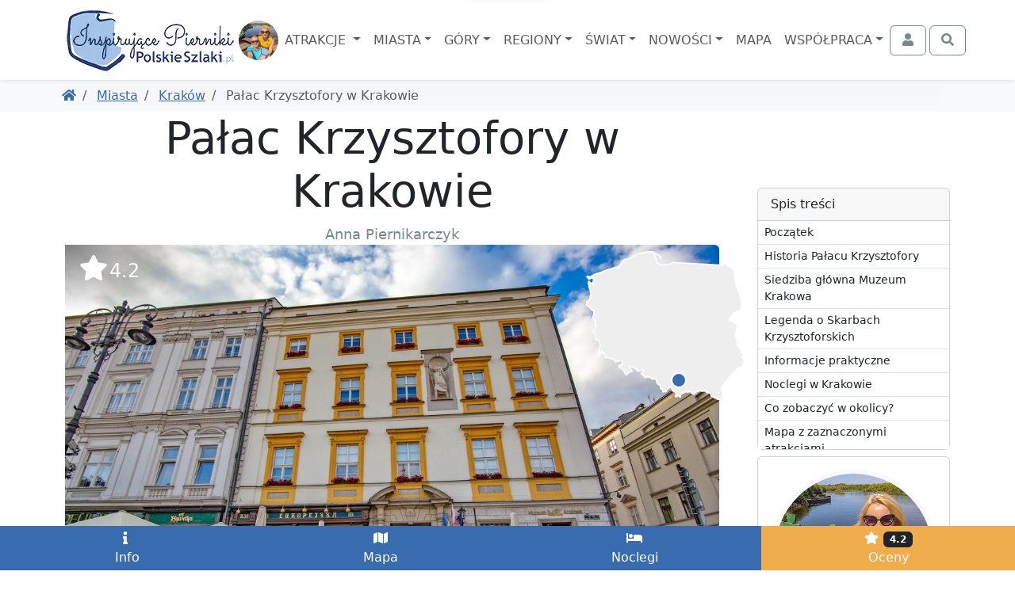

--- FILE ---
content_type: text/html; charset=UTF-8
request_url: https://www.polskieszlaki.pl/palac-krzysztofory-w-krakowie.htm
body_size: 13787
content:
<!DOCTYPE html> <html lang="pl"> <head> <meta charset="utf-8"> <meta http-equiv="X-UA-Compatible" content="IE=edge"> <meta name="viewport" content="width=device-width, initial-scale=1"> <title> Pałac Krzysztofory w Krakowie | PolskieSzlaki.pl </title> <meta name="description" content="Pałac Krzysztofory, zwany inaczej pałacem „Pod Krzysztofory” to jedna z najpiękniejszych kamienic miejskich w Krakowie. Stoi ona przy Rynku Głównym,..."> <meta name="keywords" content="Pałac Krzysztofory w Krakowie, Kraków, Muzea i skanseny, atrakcja, ciekawe miejsce, zdjęcia, opis, kontakt, mapa"> <link rel="canonical" href="https://www.polskieszlaki.pl/palac-krzysztofory-w-krakowie.htm"> <meta name="robots" content="index, follow, max-image-preview:large, max-snippet:-1, max-video-preview:-1"> <link rel="preload" as="image" href="https://static.polskieszlaki.pl/zdjecia/turystyka/2022-09/516_290/krakow-21-3.jpg"> <link rel="apple-touch-icon" sizes="180x180" href="/img/common/favicon/apple-touch-icon.png?v=2"> <link rel="icon" type="image/png" sizes="32x32" href="/img/common/favicon/favicon-32x32.png?v=2"> <link rel="icon" type="image/png" sizes="16x16" href="/img/common/favicon/favicon-16x16.png?v=2"> <link rel="manifest" href="/img/common/favicon/site.webmanifest?v=2"> <link rel="mask-icon" href="/img/common/favicon/safari-pinned-tab.svg?v=2" color="#5bbad5"> <link rel="shortcut icon" href="/img/common/favicon/favicon.ico?v=2"> <meta name="msapplication-TileColor" content="#da532c"> <meta name="msapplication-config" content="/img/common/favicon/browserconfig.xml?v=2"> <meta name="theme-color" content="#ffffff"> <link rel="preconnect" href="https://static.polskieszlaki.pl"> <link href="https://www.polskieszlaki.pl/rss.xml" rel="alternate" type="application/rss+xml" title="PolskieSzlaki.pl - nowości"> <meta property="fb:app_id" content="231881026824070"/> <meta property="og:locale" content="pl-PL" /> <meta property="og:type" content="article" /> <meta property="og:title" content="Pałac Krzysztofory w Krakowie" /> <meta property="og:description" content="Pałac Krzysztofory, zwany inaczej pałacem „Pod Krzysztofory” to jedna z najpiękniejszych kamienic miejskich w Krakowie. Stoi ona przy Rynku Głównym,..." /> <meta property="og:url" content="https://www.polskieszlaki.pl/palac-krzysztofory-w-krakowie.htm" /> <meta property="og:site_name" content="Polskie Szlaki - Inspirujące Pierniki" /> <meta property="article:publisher" content="https://www.facebook.com/polskieszlaki" /> <meta property="article:author" content="https://www.facebook.com/polskieszlaki" /> <meta property="article:section" content="Blog" /> <meta property="og:updated_time" content="2022-09-30T10:07:07+02:00" /> <meta property="og:image" content="https://static.polskieszlaki.pl/zdjecia/turystyka/2022-09/1920_1080/krakow-21-3.jpg" /> <meta property="og:image:secure_url" content="https://static.polskieszlaki.pl/zdjecia/turystyka/2022-09/1920_1080/krakow-21-3.jpg" /> <meta property="og:image:width" content="1920" /> <meta property="og:image:height" content="1080" /> <meta property="og:image:alt" content="Pałac Krzysztofory w Krakowie" /> <meta property="og:image:type" content="image/jpeg" /> <meta property="article:published_time" content="2022-09-30T09:22:00+02:00" /> <meta property="article:modified_time" content="2022-09-30T10:07:07+02:00" /> <meta name="twitter:card" content="summary_large_image" /> <meta name="twitter:title" content="Pałac Krzysztofory w Krakowie" /> <meta name="twitter:description" content="Pałac Krzysztofory, zwany inaczej pałacem „Pod Krzysztofory” to jedna z najpiękniejszych kamienic miejskich w Krakowie. Stoi ona przy Rynku Głównym,..." /> <meta name="twitter:creator" content="@polskieszlaki" /> <meta name="twitter:image" content="https://static.polskieszlaki.pl/zdjecia/turystyka/2022-09/1920_1080/krakow-21-3.jpg" /> <script type="application/ld+json"> { "@context": "https://schema.org", "@graph": [ { "@type": [ "Person", "Organization" ], "@id": "https://www.polskieszlaki.pl/#person", "name": "Polskie Szlaki - Inspirujące Pierniki", "alternateName": [ "Polskie Szlaki", "polskieszlaki.pl", "polskieszlaki", "Inspirujące Pierniki" ], "sameAs": [ "https://www.facebook.com/polskieszlaki", "https://www.instagram.com/polskieszlaki.pl/", "https://www.youtube.com/c/PolskieSzlaki-InspirujacePierniki", "https://www.youtube.com/@polskieszlaki-pl", "https://x.com/polskieszlaki", "https://www.linkedin.com/in/polskie-szlaki-inspirujące-pierniki-5a815b349/", "https://www.tiktok.com/@polskieszlaki" ], "logo": { "@type": "ImageObject", "@id": "https://www.polskieszlaki.pl/#logo", "url": "https://www.polskieszlaki.pl/img/www/materialy/logo-ips-1000-1000.png", "contentUrl": "https://www.polskieszlaki.pl/img/www/materialy/logo-ips-1000-1000.png", "caption": "Polskie Szlaki - Inspirujące Pierniki", "inLanguage": "pl-PL", "width": "1000", "height": "1000" }, "image": { "@type": "ImageObject", "@id": "https://www.polskieszlaki.pl/#logo", "url": "https://www.polskieszlaki.pl/img/www/materialy/logo-ips-1000-1000.png", "contentUrl": "https://www.polskieszlaki.pl/img/www/materialy/logo-ips-1000-1000.png", "caption": "Polskie Szlaki - Inspirujące Pierniki", "inLanguage": "pl-PL", "width": "1000", "height": "1000" } }, { "@type": "WebSite", "@id": "https://www.polskieszlaki.pl/#website", "url": "https://www.polskieszlaki.pl/", "name": "Polskie Szlaki - Inspirujące Pierniki", "alternateName": [ "Polskie Szlaki", "polskieszlaki.pl", "polskieszlaki", "Inspirujące Pierniki" ], "publisher": { "@id": "https://www.polskieszlaki.pl/#person" }, "inLanguage": "pl-PL" }, { "@type": "ImageObject", "@id": "https://static.polskieszlaki.pl/zdjecia/turystyka/2022-09/1920_1080/krakow-21-3.jpg", "url": "https://static.polskieszlaki.pl/zdjecia/turystyka/2022-09/1920_1080/krakow-21-3.jpg", "width": "1920", "height": "1080", "caption": "Pałac Krzysztofory w Krakowie", "inLanguage": "pl-PL" }, { "@type": "WebPage", "@id": "https://www.polskieszlaki.pl/palac-krzysztofory-w-krakowie.htm#webpage", "url": "https://www.polskieszlaki.pl/palac-krzysztofory-w-krakowie.htm", "name": "Pałac Krzysztofory w Krakowie", "datePublished": "2022-09-30T09:22:00+02:00", "dateModified": "2022-09-30T10:07:07+02:00", "isPartOf": { "@id": "https://www.polskieszlaki.pl/#website" }, "primaryImageOfPage": { "@id": "https://static.polskieszlaki.pl/zdjecia/turystyka/2022-09/1920_1080/krakow-21-3.jpg" }, "inLanguage": "pl-PL" }, { "@type": "Person", "@id": "https://www.polskieszlaki.pl/firma/kontakt/", "name": "Anna Piernikarczyk", "url": "https://www.polskieszlaki.pl/firma/kontakt/", "jobTitle": "Redaktor, Autorka i Ekspert ds. atrakcji i turystyki w Polsce", "image": { "@type": "ImageObject", "@id": "https://static.polskieszlaki.pl/zdjecia/profil/2023-03/355_355/pilica-rowery-26-1677751251809.jpg", "url": "https://static.polskieszlaki.pl/zdjecia/profil/2023-03/355_355/pilica-rowery-26-1677751251809.jpg", "caption": "Anna Piernikarczyk", "inLanguage": "pl-PL" }, "sameAs": [ "https://www.facebook.com/polskieszlaki", "https://www.instagram.com/polskieszlaki.pl/", "https://www.youtube.com/c/PolskieSzlaki-InspirujacePierniki", "https://www.youtube.com/@polskieszlaki-pl", "https://www.linkedin.com/in/polskie-szlaki-inspirujące-pierniki-5a815b349/", "https://www.tiktok.com/@polskieszlaki", "https://x.com/polskieszlaki", "https://www.youtube.com/channel/UC-aoQBA9gbU0S5mEqFwq4iw", "https://www.zaczarowanepodroze.pl/spolecznosc/2,anna-piernikarczyk", "https://twitter.com/polskieszlaki", "https://pl.pinterest.com/aniapiernikarczyk/", "https://polskiedzieje.pl/author/apiernik", "https://pascal.pl/polska-na-weekend,106,1703.html", "https://www.empik.com/polska-rodzinna-piernikarczyk-anna,p1208478714,ksiazka-p", "https://www.empik.com/polska-na-weekend-gospodarek-mikolaj-piernikarczyk-anna-stefanczyk-magdalena,p1371392886,ksiazka-p", "https://www.empik.com/jura-od-czestochowy-do-krakowa-przewodnik-turystyczny-piernikarczyk-anna,p1114253960,ksiazka-p", "https://www.empik.com/szukaj/produkt?author=piernikarczyk+anna" ] }, { "@type": "Article", "headline": "Pałac Krzysztofory w Krakowie", "keywords": "Pałac Krzysztofory w Krakowie, Kraków, Muzea i skanseny, atrakcja, ciekawe miejsce, zdjęcia, opis, kontakt, mapa", "datePublished": "2022-09-30T09:22:00+02:00", "dateModified": "2022-09-30T10:07:07+02:00", "articleSection": "Blog", "author": { "@id": "https://www.polskieszlaki.pl/firma/kontakt/", "name": "Anna Piernikarczyk" }, "publisher": { "@id": "https://www.polskieszlaki.pl/#person" }, "description": "Pałac Krzysztofory, zwany inaczej pałacem „Pod Krzysztofory” to jedna z najpiękniejszych kamienic miejskich w Krakowie. Stoi ona przy Rynku Głównym,...", "name": "Pałac Krzysztofory w Krakowie", "@id": "https://www.polskieszlaki.pl/palac-krzysztofory-w-krakowie.htm#richSnippet", "isPartOf": { "@id": "https://www.polskieszlaki.pl/palac-krzysztofory-w-krakowie.htm#webpage" }, "image": { "@id": "https://static.polskieszlaki.pl/zdjecia/turystyka/2022-09/1920_1080/krakow-21-3.jpg" }, "inLanguage": "pl-PL", "mainEntityOfPage": { "@id": "https://www.polskieszlaki.pl/palac-krzysztofory-w-krakowie.htm#webpage" } }, { "@type": "LocalBusiness", "@id": "https://www.polskieszlaki.pl/palac-krzysztofory-w-krakowie.htm#localbusiness", "name": "Pałac Krzysztofory w Krakowie", "address": { "@type":"PostalAddress", "addressCountry":"", "addressLocality":"", "addressRegion":"", "postalCode":"", "streetAddress":" " }, "geo": { "@type": "GeoCoordinates", "latitude": "50.06265622", "longitude": "19.93659997" }, "aggregateRating": { "@type":"AggregateRating", "name": "Pałac Krzysztofory w Krakowie", "ratingValue":"4.2", "bestRating":"5", "worstRating":"1", "ratingCount":"19" }, "url": "https://www.polskieszlaki.pl/palac-krzysztofory-w-krakowie.htm" }, { "@type": "BreadcrumbList", "itemListElement": [ { "@type": "ListItem", "position": 1, "name": "Polskie Szlaki", "item": "https://www.polskieszlaki.pl" } ,{ "@type": "ListItem", "position": 2, "name": "Miasta", "item": "https://www.polskieszlaki.pl/miasta/" } ,{ "@type": "ListItem", "position": 3, "name": "Kraków", "item": "https://www.polskieszlaki.pl/krakow-atrakcje/" } ] } ] } </script> <link href="/www/style-87b14ba53f51cbcab28b.css" rel="stylesheet"> <script type="speculationrules"> {"prerender": [ { "eagerness": "moderate", "where": { "and": [ { "href_matches": "/*" }, { "not": { "selector_matches": ".list-group-item-action" } }, { "not": { "selector_matches": ".nav-link" } } ] } } ] } </script> </head> <body class=""> <div class="main-menu"> <div class="main-menu-container"> <div class="container"> <nav class="navbar navbar-expand-xl navbar-light"> <div class="container-fluid justify-content-between px-0"> <div class="d-flex align-items-center justify-content-center order-2 order-md-1"> <a href="https://www.polskieszlaki.pl"> <img src="/img/common/logo-polskieszlaki-nowe2.webp" class="logo inspirujace" width="219" height="85" alt="Polskie Szlaki.pl - Inspirujące Pierniki - logo"> </a> <img src="/img/www/o-nas/rodzina-polskieszlaki_50_50_5.jpg" width="50" height="50" class="rounded-circle" alt="Pierniki"> </div> <div class="order-1 order-md-2"> <div class="text-md-center"> <button class="navbar-toggler" type="button" data-bs-toggle="offcanvas" data-bs-target="#navbarSupportedContent" aria-controls="navbarSupportedContent" aria-expanded="false" aria-label="Toggle navigation"> <div class="d-flex align-items-center"> <span class="navbar-toggler-icon"></span> <span class="d-none d-md-inline fs-6 ps-1">MENU</span> </div> </button> </div> <div class="text-md-center offcanvas offcanvas-start" data-bs-scroll="false" data-bs-backdrop="true" id="navbarSupportedContent"> <ul class="main-navbar navbar-nav me-auto mb-2 mb-xl-0 mt-5 mt-xl-0 rozwijalne offcanvas-body p-0"> <div class="offcanvas-header d-xl-none"> <div class="fs-5">Menu</div> <button type="button" class="btn-close" data-bs-dismiss="offcanvas" aria-label="Close"></button> </div> <li class="nav-item px-xl-0"> <a class="nav-link dropdown-toggle text-center" href="/atrakcje/"> Atrakcje </a> <div class="p-0 podmenu shadow dwie-kolumny card card-group"> <div class="card border-0"> <div class="card-header bg-secondary text-white"> Wg województw </div> <div class="list-group list-group-flush"> <a href="/atrakcje/woj-dolnoslaskie/" class="list-group-item list-group-item-action">Dolnośląskie</a> <a href="/atrakcje/woj-kujawsko-pomorskie/" class="list-group-item list-group-item-action">Kujawsko-pomorskie</a> <a href="/atrakcje/woj-lubelskie/" class="list-group-item list-group-item-action">Lubelskie</a> <a href="/atrakcje/woj-lubuskie/" class="list-group-item list-group-item-action">Lubuskie</a> <a href="/atrakcje/woj-lodzkie/" class="list-group-item list-group-item-action">Łódzkie</a> <a href="/atrakcje/woj-malopolskie/" class="list-group-item list-group-item-action">Małopolskie</a> <a href="/atrakcje/woj-mazowieckie/" class="list-group-item list-group-item-action">Mazowieckie</a> <a href="/atrakcje/woj-opolskie/" class="list-group-item list-group-item-action">Opolskie</a> <a href="/atrakcje/woj-podkarpackie/" class="list-group-item list-group-item-action">Podkarpackie</a> <a href="/atrakcje/woj-podlaskie/" class="list-group-item list-group-item-action">Podlaskie</a> <a href="/atrakcje/woj-pomorskie/" class="list-group-item list-group-item-action">Pomorskie</a> <a href="/atrakcje/woj-slaskie/" class="list-group-item list-group-item-action">Śląskie</a> <a href="/atrakcje/woj-swietokrzyskie/" class="list-group-item list-group-item-action">Świętokrzyskie</a> <a href="/atrakcje/woj-warminsko-mazurskie/" class="list-group-item list-group-item-action">Warmińsko-mazurskie</a> <a href="/atrakcje/woj-wielkopolskie/" class="list-group-item list-group-item-action">Wielkopolskie</a> <a href="/atrakcje/woj-zachodniopomorskie/" class="list-group-item list-group-item-action">Zachodniopomorskie</a> </div> </div> <div class="card border-0"> <div class="card-header bg-secondary text-white"> Wg rodzaju </div> <div class="list-group list-group-flush"> <a href="/atrakcje/zamki/" class="list-group-item list-group-item-action">Zamki</a> <a href="/atrakcje/palace-i-dworki/" class="list-group-item list-group-item-action">Pałace i dworki</a> <a href="/atrakcje/parki-narodowe-i-rezerwaty/" class="list-group-item list-group-item-action">Parki Narodowe i rezerwaty</a> <a href="/atrakcje/parki-rozrywki/" class="list-group-item list-group-item-action">Parki rozrywki</a> <a href="/atrakcje/zoo-akwaria-i-zwierzynce/" class="list-group-item list-group-item-action">Zoo, akwaria i zwierzyńce</a> <a href="/atrakcje/wieze-i-punkty-widokowe/" class="list-group-item list-group-item-action">Wieże i punkty widokowe</a> <a href="/atrakcje/jeziora-i-plaze/" class="list-group-item list-group-item-action">Jeziora i plaże</a> <a href="/atrakcje/doliny-i-wawozy/" class="list-group-item list-group-item-action">Doliny i wąwozy</a> <a href="/atrakcje/osobliwosci-przyrodnicze/" class="list-group-item list-group-item-action">Osobliwości przyrodnicze</a> <a href="/atrakcje/szlaki-turystyczne/" class="list-group-item list-group-item-action">Szlaki turystyczne</a> <a href="/atrakcje/parki-wodne-i-baseny/" class="list-group-item list-group-item-action">Parki wodne i baseny</a> <a href="/atrakcje/muzea-i-skanseny/" class="list-group-item list-group-item-action">Muzea i skanseny</a> <a href="/atrakcje/rekreacja/" class="list-group-item list-group-item-action">Rekreacja</a> <a href="/atrakcje/centra-nauki/" class="list-group-item list-group-item-action">Centra nauki</a> <a href="/atrakcje/karczmy-i-restauracje/" class="list-group-item list-group-item-action">Karczmy i restauracje</a> <a href="/atrakcje/uzdrowiska-parki-zdrojowe/" class="list-group-item list-group-item-action">Uzdrowiska, parki zdrojowe</a> </div> </div> </div> </li> <li class="nav-item px-xl-0"> <a class="nav-link dropdown-toggle text-center" href="/miasta/">Miasta</a> <div class="p-0 podmenu shadow dwie-kolumny card card-group"> <div class="card border-0"> <div class="card-header bg-secondary text-white"> Wg województw </div> <div class="list-group list-group-flush"> <a href="/miasta/woj-dolnoslaskie/" class="list-group-item list-group-item-action">Dolnośląskie</a> <a href="/miasta/woj-kujawsko-pomorskie/" class="list-group-item list-group-item-action">Kujawsko-pomorskie</a> <a href="/miasta/woj-lubelskie/" class="list-group-item list-group-item-action">Lubelskie</a> <a href="/miasta/woj-lubuskie/" class="list-group-item list-group-item-action">Lubuskie</a> <a href="/miasta/woj-lodzkie/" class="list-group-item list-group-item-action">Łódzkie</a> <a href="/miasta/woj-malopolskie/" class="list-group-item list-group-item-action">Małopolskie</a> <a href="/miasta/woj-mazowieckie/" class="list-group-item list-group-item-action">Mazowieckie</a> <a href="/miasta/woj-opolskie/" class="list-group-item list-group-item-action">Opolskie</a> <a href="/miasta/woj-podkarpackie/" class="list-group-item list-group-item-action">Podkarpackie</a> <a href="/miasta/woj-podlaskie/" class="list-group-item list-group-item-action">Podlaskie</a> <a href="/miasta/woj-pomorskie/" class="list-group-item list-group-item-action">Pomorskie</a> <a href="/miasta/woj-slaskie/" class="list-group-item list-group-item-action">Śląskie</a> <a href="/miasta/woj-swietokrzyskie/" class="list-group-item list-group-item-action">Świętokrzyskie</a> <a href="/miasta/woj-warminsko-mazurskie/" class="list-group-item list-group-item-action">Warmińsko-mazurskie</a> <a href="/miasta/woj-wielkopolskie/" class="list-group-item list-group-item-action">Wielkopolskie</a> <a href="/miasta/woj-zachodniopomorskie/" class="list-group-item list-group-item-action">Zachodniopomorskie</a> </div> </div> <div class="card border-0"> <div class="card-header bg-secondary text-white"> Popularne </div> <div class="list-group list-group-flush"> <a href="/krakow-atrakcje/" class="list-group-item list-group-item-action">Kraków</a> <a href="/wroclaw-atrakcje/" class="list-group-item list-group-item-action">Wrocław</a> <a href="/gdansk-atrakcje/" class="list-group-item list-group-item-action">Gdańsk</a> <a href="/warszawa.html" class="list-group-item list-group-item-action">Warszawa</a> <a href="/lodz.html" class="list-group-item list-group-item-action">Łódź</a> <a href="/poznan.html" class="list-group-item list-group-item-action">Poznań</a> <a href="/kolobrzeg-atrakcje/" class="list-group-item list-group-item-action">Kołobrzeg</a> <a href="/sandomierz-atrakcje/" class="list-group-item list-group-item-action">Sandomierz</a> <a href="/miedzyzdroje-atrakcje/" class="list-group-item list-group-item-action">Międzyzdroje</a> <a href="/wisla.html" class="list-group-item list-group-item-action">Wisła</a> <a href="/zakopane-atrakcje/" class="list-group-item list-group-item-action">Zakopane</a> <a href="/szczawnica-atrakcje/" class="list-group-item list-group-item-action">Szczawnica</a> <a href="/krynica-zdroj-atrakcje/" class="list-group-item list-group-item-action">Krynica Zdrój</a> <a href="/pszczyna.html" class="list-group-item list-group-item-action">Pszczyna</a> <a href="/kazimierz-dolny.html" class="list-group-item list-group-item-action">Kazimierz Dolny</a> <a href="/zamosc.html" class="list-group-item list-group-item-action">Zamość</a> </div> </div> </div> </li> <li class="nav-item px-xl-0"> <a class="nav-link dropdown-toggle text-center" href="/gory-i-szczyty/">Góry</a> <div class="p-0 podmenu shadow dwie-kolumny card card-group"> <div class="card border-0"> <div class="card-header bg-secondary text-white"> <a href="/gory-w-polsce/" class="list-group-item list-group-item-action">Góry w Polsce</a> </div> <div class="list-group list-group-flush"> <a href="/tatry-atrakcje/" class="list-group-item list-group-item-action">Tatry</a> <a href="/beskid-slaski.html" class="list-group-item list-group-item-action">Beskid Śląski</a> <a href="/beskid-zywiecki/" class="list-group-item list-group-item-action">Beskid Żywiecki</a> <a href="/kotlina-klodzka.html" class="list-group-item list-group-item-action">Kotlina Kłodzka</a> <a href="/gory-swietokrzyskie.html" class="list-group-item list-group-item-action">Góry Świętokrzyskie</a> <a href="/pieniny-atrakcje/" class="list-group-item list-group-item-action">Pieniny</a> <a href="/karkonosze.html" class="list-group-item list-group-item-action">Karkonosze</a> <a href="/gory-opawskie.html" class="list-group-item list-group-item-action">Góry Opawskie</a> </div> </div> <div class="card border-0"> <div class="card-header bg-secondary text-white"> Popularne szczyty </div> <div class="list-group list-group-flush"> <a href="/rysy/" class="list-group-item list-group-item-action">Rysy</a> <a href="/trzy-korony/" class="list-group-item list-group-item-action"> Trzy Korony </a> <a href="/barania-gora-w-beskidzie-slaskim.htm" class="list-group-item list-group-item-action"> Barania Góra </a> <a href="/babia-gora.htm" class="list-group-item list-group-item-action"> Babia Góra </a> <a href="/sniezka.htm" class="list-group-item list-group-item-action"> Śnieżka </a> <a href="/swiety-krzyz.htm" class="list-group-item list-group-item-action"> Święty Krzyż </a> <a href="/worek-raczanski.htm" class="list-group-item list-group-item-action"> Worek Raczański </a> <a href="/stozek-w-beskidzie-slaskim.htm" class="list-group-item list-group-item-action"> Stożek </a> </div> </div> </div> </li> <li class="nav-item px-xl-0"> <a class="nav-link dropdown-toggle text-center" href="/regiony/">Regiony</a> <div class="p-0 podmenu shadow card card-group"> <div class="card border-0"> <div class="list-group list-group-flush"> <a href="/jura-krakowsko-czestochowska.html" class="list-group-item list-group-item-action">Jura</a> <a href="/mazury-atrakcje/" class="list-group-item list-group-item-action">Mazury</a> <a href="/roztocze.html" class="list-group-item list-group-item-action">Roztocze</a> <a href="/kotlina-klodzka.html" class="list-group-item list-group-item-action">Kotlina Kłodzka</a> <a href="/kaszuby.html" class="list-group-item list-group-item-action">Kaszuby</a> <a href="/zatoka-pucka-atrakcje/" class="list-group-item list-group-item-action">Zatoka Pucka</a> </div> </div> </div> </li> <li class="nav-item px-xl-0"> <a class="nav-link dropdown-toggle text-center" href="/swiat/">Świat</a> <div class="p-0 podmenu shadow card card-group"> <div class="card border-0"> <div class="card-header bg-secondary text-white"> Wg państw </div> <div class="list-group list-group-flush"> <a href="/swiat/hiszpania/" class="list-group-item list-group-item-action">Hiszpania</a> <a href="/swiat/malta/" class="list-group-item list-group-item-action">Malta</a> <a href="/swiat/albania/" class="list-group-item list-group-item-action">Albania</a> <a href="/swiat/gruzja/" class="list-group-item list-group-item-action">Gruzja</a> <a href="/swiat/grecja/" class="list-group-item list-group-item-action">Grecja</a> <a href="/swiat/chorwacja/" class="list-group-item list-group-item-action">Chorwacja</a> <a href="/swiat/cypr/" class="list-group-item list-group-item-action">Cypr</a> <a href="/swiat/czechy/" class="list-group-item list-group-item-action">Czechy</a> <a href="/swiat/wlochy/" class="list-group-item list-group-item-action">Włochy</a> <a href="/swiat/wielka-brytania/" class="list-group-item list-group-item-action">Wielka Brytania</a> <a href="/swiat/austria/" class="list-group-item list-group-item-action">Austria</a> <a href="/swiat/turcja/" class="list-group-item list-group-item-action">Turcja</a> <a href="/swiat/francja/" class="list-group-item list-group-item-action">Francja</a> <a href="/swiat/niemcy/" class="list-group-item list-group-item-action">Niemcy</a> </div> </div> </div> </li> <li class="nav-item px-xl-0"> <a class="nav-link dropdown-toggle text-center" href="/wpisy/">Nowości</a> <div class="p-0 podmenu shadow card"> <div class="card border-0"> <div class="list-group list-group-flush"> <a href="/wpisy/miasta-atrakcje/" class="list-group-item list-group-item-action">Miejscowości i atrakcje</a> <a href="/wpisy/rankingi/" class="list-group-item list-group-item-action">Rankingi</a> <a href="/wpisy/wokol-turystyki/" class="list-group-item list-group-item-action">Wokół turystyki</a> <a href="/wpisy/recenzje/" class="list-group-item list-group-item-action">Recenzje</a> </div> </div> </div> </li> <li class="nav-item px-xl-0"> <a class="nav-link text-center" href="https://mapa.polskieszlaki.pl">Mapa</a> </li> <li class="nav-item px-xl-0"> <a class="nav-link dropdown-toggle text-center" href="https://reklama.polskieszlaki.pl">Współpraca</a> <div class="p-0 podmenu shadow card"> <div class="card border-0"> <div class="list-group list-group-flush"> <a href="/o-nas/" class="list-group-item list-group-item-action">O nas</a> <a href="/wspolpraca/" class="list-group-item list-group-item-action">Współpraca</a> <a href="/projekty/" class="list-group-item list-group-item-action">Nasze projekty</a> <a href="/firma/regulamin/" class="list-group-item list-group-item-action">Regulamin i polityka</a> </div> </div> </div> </li> </ul> </div> </div> <div class="d-flex order-3"> <div class="navbar-nav"> <button class="btn btn-outline-secondary tt action-logowaniePokaz" title="Zaloguj się"> <i class="fa fa-fw fa-user"></i> <span class="ms-1 d-none d-xxl-inline">Zaloguj się</span> </button> </div> <div class="navbar-nav ms-1"> <button class="btn btn-outline-secondary action-wyszukiwarkaPokaz" title="Otwórz wyszukiwarkę"> <i class="fa fa-fw fa-search"></i> </button> </div> </div> </div> </nav> </div> </div> <div class="bg-white "> <div class="container pb-1 d-lg-none position-relative" style="height:3rem;"> <div class="card bg-primary text-white mx-0 spis-tresci-w-main-menu"> <div class="card-header d-flex cursor-pointer" data-bs-toggle="collapse" data-bs-target="#spis-tresci-w-main-menu-collapse" role="button" aria-expanded="false" aria-controls="ukrywalny spis treści" id="spis-tresci-w-main-menu-naglowek"> Spis treści <small class="fw-light ms-auto">Pokaż</small> </div> <div class="card-body p-0"> <div class="collapse overflow-auto" id="spis-tresci-w-main-menu-collapse" style="max-height: 40vh;"> <div class="list-group list-group-flush"> <a href="#0-palac-krzysztofory-w-krakowie" class="p-1 ps-2 list-group-item list-group-item-action"> Początek </a> <a href="#1-h2" class="p-1 ps-2 list-group-item list-group-item-action"> Historia Pałacu Krzysztofory </a> <a href="#2-h2" class="p-1 ps-2 list-group-item list-group-item-action"> Siedziba główna Muzeum Krakowa </a> <a href="#3-h2" class="p-1 ps-2 list-group-item list-group-item-action"> Legenda o Skarbach Krzysztoforskich </a> <a href="#4-h2" class="p-1 ps-2 list-group-item list-group-item-action"> Informacje praktyczne </a> <a href="#5-h2" class="p-1 ps-2 list-group-item list-group-item-action"> Noclegi w Krakowie </a> <a href="#w_poblizu" class="p-1 ps-2 list-group-item list-group-item-action"> Co zobaczyć w okolicy? </a> <a href="#mapa" class="p-1 ps-2 list-group-item list-group-item-action"> Mapa z zaznaczonymi atrakcjami </a> </div> </div> </div> </div> </div> </div> </div> <div class="bg-light"> <div class="container d-md-flex p-2 align-items-center"> <ol class="breadcrumb flex-grow-1 mb-1 mb-md-0 d-flex flex-nowrap text-nowrap overflow-auto me-3"> <li class="breadcrumb-item"> <a href="https://www.polskieszlaki.pl" title="Powróć do Polskie Szlaki"><i class="fa fa-home"></i></a> </li> <li class="breadcrumb-item"> <a href="https://www.polskieszlaki.pl/miasta/" title="Powróć do Miasta"> Miasta </a> </li> <li class="breadcrumb-item"> <a href="https://www.polskieszlaki.pl/krakow-atrakcje/" title="Powróć do Kraków"> Kraków </a> </li> <li class="breadcrumb-item active"> Pałac Krzysztofory w Krakowie </li> </ol> </div> </div> <div class="container lightgallery-container uklad-h1-na-gorze" id="articleContainer"> <span class="anchor" id="0-palac-krzysztofory-w-krakowie"></span> <div class="row gx-lg-5"> <div class="col-12 col-lg-9"> <article class="uklad-h1-na-gorze"> <h1>Pałac Krzysztofory w Krakowie</h1> <div class="text-center small text-secondary"> Anna Piernikarczyk </div> <div class="zdjecie-z-napisami position-relative"> <div data-src="https://static.polskieszlaki.pl/zdjecia/turystyka/2022-09/krakow-21-3.jpg" class="zdjecie cursor-pointer mb-1 d-block" title="Pałac Krzysztofory - Muzeum Krakowa" data-thumb="https://static.polskieszlaki.pl/zdjecia/turystyka/2022-09/100_100/krakow-21-3.jpg" data-lg-size="2000-1333"><picture class="zdjecie-zaslepka ratio ratio-16x9"><source media="(min-width: 1400px)" srcset="https://static.polskieszlaki.pl/zdjecia/turystyka/2022-09/1296_730/krakow-21-3.jpg" width="1296" height="730" ><source media="(min-width: 1200px)" srcset="https://static.polskieszlaki.pl/zdjecia/turystyka/2022-09/1116_628/krakow-21-3.jpg" width="1116" height="628" ><source media="(min-width: 990px)" srcset="https://static.polskieszlaki.pl/zdjecia/turystyka/2022-09/951_535/krakow-21-3.jpg" width="951" height="535" ><source media="(min-width: 769px)" srcset="https://static.polskieszlaki.pl/zdjecia/turystyka/2022-09/696_392/krakow-21-3.jpg" width="696" height="392" ><img fetchpriority="high" src="https://static.polskieszlaki.pl/zdjecia/turystyka/2022-09/516_290/krakow-21-3.jpg" alt="Pałac Krzysztofory - Muzeum Krakowa" class="img-fluid rounded"></picture></div> <div class="mapka action-slideToElement cursor-pointer" data-selector="#mapa"> <div class="mapka-miniatura d-inline-block" style="width: 200px; height: 190px;"> <div class="mapka-ze-znacznikiem"> <img class="mapa" loading="lazy" src="/img/common/pl.svg" alt="Miniaturowa mapa z zaznaczeniem" width="200" height="190"> <div style="top:153px; left:107px;"><i class="znacznik"></i></div> </div> </div> </div> <div class="ocena-na-zdjeciu action-slideToElement cursor-pointer" data-selector=".opinie"> <i class="fa fa-star fa-fw "></i><span>4.2</span></div> </div> <p><strong>Pałac Krzysztofory</strong>, zwany inaczej pałacem „Pod Krzysztofory” to jedna z najpiękniejszych kamienic miejskich w <a href="https://www.polskieszlaki.pl/krakow-atrakcje/"><strong>Krakowie</strong></a>. Stoi ona przy <a href="https://www.polskieszlaki.pl/rynek-w-krakowie.htm">Rynku Głównym</a>, pod numerem 35, przy skrzyżowaniu z ulicą Szczepańską. Nazwa budynku pochodzi <strong>od imienia Św. Krzysztofa</strong> - patrona wcześniejszego, średniowiecznego domu, który niegdyś tu stał. Od około 1380 roku fasadę tej narożnej kamienicy zdobiła figura Św. Krzysztofa. Nowa rzeźba tego Świętego została odsłonięta 23 lipca 2021 roku.</p><div data-src="https://static.polskieszlaki.pl/zdjecia/turystyka/2022-09/krakow-23-3.jpg" class="zdjecie cursor-pointer mb-1 d-block" title="Pałac Krzysztofory - widok na Rynek" data-thumb="https://static.polskieszlaki.pl/zdjecia/turystyka/2022-09/100_100/krakow-23-3.jpg" data-lg-size="2000-1333"><picture class="zdjecie-zaslepka ratio ratio-16x9"><source media="(min-width: 1400px)" srcset="https://static.polskieszlaki.pl/zdjecia/turystyka/2022-09/960_540/krakow-23-3.jpg" width="960" height="540" ><source media="(min-width: 990px)" srcset="https://static.polskieszlaki.pl/zdjecia/turystyka/2022-09/825_464/krakow-23-3.jpg" width="825" height="464" ><source media="(min-width: 768px)" srcset="https://static.polskieszlaki.pl/zdjecia/turystyka/2022-09/696_392/krakow-23-3.jpg" width="696" height="392" ><img decoding="async" loading="lazy" src="https://static.polskieszlaki.pl/zdjecia/turystyka/2022-09/516_290/krakow-23-3.jpg" width="516" height="290" alt="Pałac Krzysztofory - widok na Rynek" class="img-fluid rounded"></picture><figcaption class="figure-caption p-2 border-bottom rounded-bottom bg-light">Pałac Krzysztofory - widok na Rynek</figcaption></div><h2 class="h2-anchor" id="1-h2">Historia Pałacu Krzysztofory</h2><p>Pierwsza kamienica powstała tu już w XIII wieku. W kolejnym, XVI stuleciu istniała tu apteka - jedna z najstarszych w Krakowie.</p>  <ins class="adsbygoogle" style="display:block; width:100%; min-height:300px" data-ad-client="ca-pub-6477764423272591" data-ad-slot="8146289342" data-ad-format="auto" data-full-width-responsive="true"></ins> <script> (adsbygoogle = window.adsbygoogle || []).push({ overlays: {bottom: true} }); </script> <p>Po 1644 roku kamienicę w stylu barokowym przebudował Adam Kazanowski według projektu Wawrzyńca Senesa. Zasadnicza przebudowa pałacu po potopie szwedzkim została jednak zaprojektowana przez architekta Jakuba Solariego, w latach 1682-84. Działo się to na zlecenie ówczesnego właściciela budynku - Wawrzyńca Jana Wodzickiego.</p><p>Na przestrzeni wieków w pałacu Krzysztofory gościło wiele znakomitych osobistości, w tym władcy polscy: królowie Jan Kazimierz Waza, Michał Korybut Wiśniowiecki oraz Stanisław August Poniatowski. Tutaj też w 1809 roku przebywał książę Józef Poniatowski.</p><div data-src="https://static.polskieszlaki.pl/zdjecia/turystyka/2022-09/krakow-22-2.jpg" class="zdjecie cursor-pointer mb-1 d-block" title="Pałac Krzysztofory - wystawa stała" data-thumb="https://static.polskieszlaki.pl/zdjecia/turystyka/2022-09/100_100/krakow-22-2.jpg" data-lg-size="2000-1333"><picture class="zdjecie-zaslepka ratio ratio-16x9"><source media="(min-width: 1400px)" srcset="https://static.polskieszlaki.pl/zdjecia/turystyka/2022-09/960_540/krakow-22-2.jpg" width="960" height="540" ><source media="(min-width: 990px)" srcset="https://static.polskieszlaki.pl/zdjecia/turystyka/2022-09/825_464/krakow-22-2.jpg" width="825" height="464" ><source media="(min-width: 768px)" srcset="https://static.polskieszlaki.pl/zdjecia/turystyka/2022-09/696_392/krakow-22-2.jpg" width="696" height="392" ><img decoding="async" loading="lazy" src="https://static.polskieszlaki.pl/zdjecia/turystyka/2022-09/516_290/krakow-22-2.jpg" width="516" height="290" alt="Pałac Krzysztofory - wystawa stała" class="img-fluid rounded"></picture><figcaption class="figure-caption p-2 border-bottom rounded-bottom bg-light">Pałac Krzysztofory - wystawa stała</figcaption></div><h2 class="h2-anchor" id="2-h2">Siedziba główna <a href="https://www.polskieszlaki.pl/muzeum-krakowa.htm">Muzeum Krakowa</a></h2><p>W 1965 roku pałac Krzysztofory został przekazany Muzeum Krakowa i obecnie stanowi jego <strong>główną siedzibę</strong>. Jest dostępny dla turystów przez cały rok, poza poniedziałkami. W piwnicach pałacu zobaczyć można <strong>wystawę stałą "Kraków od początku, bez końca"</strong>. To swoisty Kraków w pigułce, podany w pięknej scenerii, w towarzystwie multimediów.&nbsp;</p><p>Tutaj legenda przeplata się z codziennością i współczesnością. A dodatkowo na piętrach zobaczyliśmy wystawy czasowe, a nawet weszliśmy do bajkowo kolorowej krakowskiej szopki. Każdego roku zobaczyć można tu wystawę pokonkursową szopek krakowskich.</p>  <ins class="adsbygoogle" style="display:block; width:100%; min-height:300px" data-ad-client="ca-pub-6477764423272591" data-ad-slot="8044701621" data-ad-format="auto" data-full-width-responsive="true"></ins> <script> (adsbygoogle = window.adsbygoogle || []).push({}); </script> <div data-src="https://static.polskieszlaki.pl/zdjecia/turystyka/2022-09/krakow-22b.jpg" class="zdjecie cursor-pointer mb-1 d-block" title="Pałac Krzysztofory - Muzeum Krakowa" data-thumb="https://static.polskieszlaki.pl/zdjecia/turystyka/2022-09/100_100/krakow-22b.jpg" data-lg-size="2000-1333"><picture class="zdjecie-zaslepka ratio ratio-16x9"><source media="(min-width: 1400px)" srcset="https://static.polskieszlaki.pl/zdjecia/turystyka/2022-09/960_540/krakow-22b.jpg" width="960" height="540" ><source media="(min-width: 990px)" srcset="https://static.polskieszlaki.pl/zdjecia/turystyka/2022-09/825_464/krakow-22b.jpg" width="825" height="464" ><source media="(min-width: 768px)" srcset="https://static.polskieszlaki.pl/zdjecia/turystyka/2022-09/696_392/krakow-22b.jpg" width="696" height="392" ><img decoding="async" loading="lazy" src="https://static.polskieszlaki.pl/zdjecia/turystyka/2022-09/516_290/krakow-22b.jpg" width="516" height="290" alt="Pałac Krzysztofory - Muzeum Krakowa" class="img-fluid rounded"></picture><figcaption class="figure-caption p-2 border-bottom rounded-bottom bg-light">Pałac Krzysztofory - Muzeum Krakowa</figcaption></div><div data-src="https://static.polskieszlaki.pl/zdjecia/turystyka/2022-09/krakow-24.jpg" class="zdjecie cursor-pointer mb-1 d-block" title="Pałac Krzysztofory - Muzeum Krakowa" data-thumb="https://static.polskieszlaki.pl/zdjecia/turystyka/2022-09/100_100/krakow-24.jpg" data-lg-size="2000-1333"><picture class="zdjecie-zaslepka ratio ratio-16x9"><source media="(min-width: 1400px)" srcset="https://static.polskieszlaki.pl/zdjecia/turystyka/2022-09/960_540/krakow-24.jpg" width="960" height="540" ><source media="(min-width: 990px)" srcset="https://static.polskieszlaki.pl/zdjecia/turystyka/2022-09/825_464/krakow-24.jpg" width="825" height="464" ><source media="(min-width: 768px)" srcset="https://static.polskieszlaki.pl/zdjecia/turystyka/2022-09/696_392/krakow-24.jpg" width="696" height="392" ><img decoding="async" loading="lazy" src="https://static.polskieszlaki.pl/zdjecia/turystyka/2022-09/516_290/krakow-24.jpg" width="516" height="290" alt="Pałac Krzysztofory - Muzeum Krakowa" class="img-fluid rounded"></picture><figcaption class="figure-caption p-2 border-bottom rounded-bottom bg-light">Pałac Krzysztofory - Muzeum Krakowa</figcaption></div><div data-src="https://static.polskieszlaki.pl/zdjecia/turystyka/2022-09/krakow-25.jpg" class="zdjecie cursor-pointer mb-1 d-block" title="Pałac Krzysztofory - wystawa czasowa" data-thumb="https://static.polskieszlaki.pl/zdjecia/turystyka/2022-09/100_100/krakow-25.jpg" data-lg-size="2000-1333"><picture class="zdjecie-zaslepka ratio ratio-16x9"><source media="(min-width: 1400px)" srcset="https://static.polskieszlaki.pl/zdjecia/turystyka/2022-09/960_540/krakow-25.jpg" width="960" height="540" ><source media="(min-width: 990px)" srcset="https://static.polskieszlaki.pl/zdjecia/turystyka/2022-09/825_464/krakow-25.jpg" width="825" height="464" ><source media="(min-width: 768px)" srcset="https://static.polskieszlaki.pl/zdjecia/turystyka/2022-09/696_392/krakow-25.jpg" width="696" height="392" ><img decoding="async" loading="lazy" src="https://static.polskieszlaki.pl/zdjecia/turystyka/2022-09/516_290/krakow-25.jpg" width="516" height="290" alt="Pałac Krzysztofory - wystawa czasowa" class="img-fluid rounded"></picture><figcaption class="figure-caption p-2 border-bottom rounded-bottom bg-light">Pałac Krzysztofory - wystawa czasowa</figcaption></div><div data-src="https://static.polskieszlaki.pl/zdjecia/turystyka/2022-09/krakow-26.jpg" class="zdjecie cursor-pointer mb-1 d-block" title="Pałac Krzysztofory - Muzeum Krakowa" data-thumb="https://static.polskieszlaki.pl/zdjecia/turystyka/2022-09/100_100/krakow-26.jpg" data-lg-size="2000-1333"><picture class="zdjecie-zaslepka ratio ratio-16x9"><source media="(min-width: 1400px)" srcset="https://static.polskieszlaki.pl/zdjecia/turystyka/2022-09/960_540/krakow-26.jpg" width="960" height="540" ><source media="(min-width: 990px)" srcset="https://static.polskieszlaki.pl/zdjecia/turystyka/2022-09/825_464/krakow-26.jpg" width="825" height="464" ><source media="(min-width: 768px)" srcset="https://static.polskieszlaki.pl/zdjecia/turystyka/2022-09/696_392/krakow-26.jpg" width="696" height="392" ><img decoding="async" loading="lazy" src="https://static.polskieszlaki.pl/zdjecia/turystyka/2022-09/516_290/krakow-26.jpg" width="516" height="290" alt="Pałac Krzysztofory - Muzeum Krakowa" class="img-fluid rounded"></picture><figcaption class="figure-caption p-2 border-bottom rounded-bottom bg-light">Pałac Krzysztofory - Muzeum Krakowa</figcaption></div><p>W pobliżu odwiedzić warto inne Oddziały Muzeum Krakowa - Rynek Podziemny i Wieżę Ratuszową.</p><h2 class="h2-anchor" id="3-h2">Legenda o Skarbach Krzysztoforskich</h2><p>Czy wiecie, że pod pałacem Krzysztofory ciągnie się labirynt piwnic? Sięgają aż do Kościoła Mariackiego. Legenda niesie, że czarnoksiężnik Krzysztof ukrył w tych lochach złoto, a pilnował ich sam diabeł. Pewnego dnia kucharka w pałacu chciała zabić koguta na obiad, ale ten uciekł w podziemia. Gdy go odnalazła, przyznał, że jest owym diabłem i za darowanie mu życia obsypie ją złotem. Miała tylko wrócić do pałacu bez oglądania się za siebie, by tajemnice lochów pozostały bezpieczne.<br>Ciekawość kobieca jednak wygrała i podarowane złoto zmieniło się w śmieci, a cały skarb pozostał w piwnicach pałacu. Warto więc odwiedzić pałac, a może i skarb się odnajdzie? Wszak w każdej legendzie tkwi ziarno prawdy!<br>&nbsp;</p><div data-src="https://static.polskieszlaki.pl/zdjecia/turystyka/2022-09/krakow-22a.jpg" class="zdjecie cursor-pointer mb-1 d-block" title="Pałac Krzysztofory - Muzeum Krakowa" data-thumb="https://static.polskieszlaki.pl/zdjecia/turystyka/2022-09/100_100/krakow-22a.jpg" data-lg-size="2000-1333"><picture class="zdjecie-zaslepka ratio ratio-16x9"><source media="(min-width: 1400px)" srcset="https://static.polskieszlaki.pl/zdjecia/turystyka/2022-09/960_540/krakow-22a.jpg" width="960" height="540" ><source media="(min-width: 990px)" srcset="https://static.polskieszlaki.pl/zdjecia/turystyka/2022-09/825_464/krakow-22a.jpg" width="825" height="464" ><source media="(min-width: 768px)" srcset="https://static.polskieszlaki.pl/zdjecia/turystyka/2022-09/696_392/krakow-22a.jpg" width="696" height="392" ><img decoding="async" loading="lazy" src="https://static.polskieszlaki.pl/zdjecia/turystyka/2022-09/516_290/krakow-22a.jpg" width="516" height="290" alt="Pałac Krzysztofory - Muzeum Krakowa" class="img-fluid rounded"></picture><figcaption class="figure-caption p-2 border-bottom rounded-bottom bg-light">Pałac Krzysztofory - Muzeum Krakowa</figcaption></div><span id="informacje-praktyczne"></span><h2 class="h2-anchor" id="4-h2">Informacje praktyczne</h2><p>wtorek-niedziela 10.00-18.00<br>We wtorek jest wstęp wolny<br>Aktualne godziny zwiedzania i cennik biletów znajdziesz na stronie: <a href="https://muzeumkrakowa.pl/oddzialy/palac-krzysztofory" target="_blank" rel="noopener noreferrer">https://muzeumkrakowa.pl/oddzialy/palac-krzysztofory</a></p><p><strong>Pałac Krzysztofory - główna siedziba Muzeum Krakowa</strong><br>Rynek Główny 35, Kraków<br>tel. 12/ 619-23-35</p>  <ins class="adsbygoogle" style="display:block; width:100%; min-height:300px" data-ad-client="ca-pub-6477764423272591" data-ad-slot="6376590251" data-ad-format="auto" data-full-width-responsive="true"></ins> <script> (adsbygoogle = window.adsbygoogle || []).push({}); </script> <h2 class="h2-anchor" id="5-h2">Noclegi w Krakowie</h2> <div class="paragraf">Oto lista polecanych i sprawdzonych przez nas noclegów.</div> <div class="overflow-auto d-flex font-size-1"> <a href="https://www.skyhotelkrakow.pl/" target="_blank" rel="noopener noreferrer nofollow" class="text-decoration-none"> <div class="card mb-2 me-2 text-center" style="max-width: 200px;min-width: 200px;"> <img class="card-img-top img-fluid" loading="lazy" decoding="async" src="https://static.polskieszlaki.pl/zdjecia/noclegi/2023-03/200_200/skyhotel-2-1679399872909.jpg" alt="Sky Hotel Kraków" width="200" height="200"> <div class="card-footer p-1 w-100"> <span class="w-100 d-inline-block text-truncate">Sky Hotel Kraków</span> <span class="tt" title="Odległość od miejsca"><i class="fa fa-map-marker"></i>&nbsp;0.8&nbsp;km</span> </div> </div> </a> </div> <p>Tutaj znajdziesz duży wybór noclegów. <a href="https://www.booking.com/searchresults.pl.html?city=-510625&aid=2046826&no_rooms=1&group_adults=2&label=link" rel="noreferrer nofollow noopener" target="_blank">Zamawiając nocleg na Booking.com za naszym pośrednictwem</a> wspierasz rozwój naszego bloga, za co z góry dziękujemy! To pomoże nam w dotarciu do wielu ciekawych miejsc, które później chętnie Wam pokazujemy i dzielimy się z Wami naszymi doświadczeniami i informacjami.</p> <div id="bookingAffiliateWidget_3cab779d-3a10-4b5c-bc95-db0ce1978d60" style="z-index: 1; min-height: 555px;" data-bookingmapa data-tytul="Pałac Krzysztofory w Krakowie" data-szer_geogr="50.06265622" data-dl_geogr="19.93659997">&nbsp;</div> <div id="zobacz-takze-znacznik"></div> <h2 class="h2-anchor" id="w_poblizu"> Co zobaczyć w okolicy? </h2> <p>Jeśli szukasz więcej pomysłów na ciekawe miejsca do odwiedzenia, mamy dla Ciebie kilka propozycji w okolicy. W promieniu 30 kilometrów znajduje się kilka atrakcji, które warto dodać do swojego planu podróży.</p> <ul> <li> <a href="https://www.polskieszlaki.pl/rynek-w-krakowie.htm">Rynek w Krakowie</a>, <small> odległość: 0.1&nbsp;km</small> </li> <li> <a href="https://www.polskieszlaki.pl/wawel-w-krakowie.htm">Wawel w Krakowie</a>, <small> odległość: 0.9&nbsp;km</small> </li> <li> <a href="https://www.polskieszlaki.pl/zamek-krolewski-na-wawelu.htm">Zamek Królewski na Wawelu</a>, <small> odległość: 0.9&nbsp;km</small> </li> <li> <a href="https://www.polskieszlaki.pl/kazimierz-w-krakowie/">Kazimierz w Krakowie</a>, <small> odległość: 1.3&nbsp;km</small> </li> <li> <a href="https://www.polskieszlaki.pl/kopalnia-soli-w-wieliczce/">Kopalnia Soli w Wieliczce</a>, <small> odległość: 12.3&nbsp;km</small> </li> <li> <a href="https://www.polskieszlaki.pl/ojcowski-park-narodowy.htm">Ojcowski Park Narodowy</a>, <small> odległość: 16.8&nbsp;km</small> </li> <li> <a href="https://www.polskieszlaki.pl/dolinki-krakowskie.htm">Dolinki Krakowskie</a>, <small> odległość: 18.6&nbsp;km</small> </li> <li> <a href="https://www.polskieszlaki.pl/zamek-pieskowa-skala.htm">Zamek Pieskowa Skała</a>, <small> odległość: 23.1&nbsp;km</small> </li> <li> <a href="https://www.polskieszlaki.pl/zamek-tenczyn/">Zamek Tenczyn</a>, <small> odległość: 25.7&nbsp;km</small> </li> <li> <a href="https://www.polskieszlaki.pl/sanktuarium-w-kalwarii-zebrzydowskiej.htm">Sanktuarium w Kalwarii Zebrzydowskiej</a>, <small> odległość: 29.4&nbsp;km</small> </li> </ul> <h2 class="h2-anchor" id="mapa"> Mapa z zaznaczonymi atrakcjami</h2> <div class="ratio-4x3 ratio zdjecie-zaslepka" data-mapka-miejsca data-id_wpisu="2458"></div> <div class="my-5 d-flex justify-content-center visible-on-viewport"><div class="galeria-masonry"><div class="masonry-item s1w1"><div data-src="https://static.polskieszlaki.pl/zdjecia/turystyka/2022-09/krakow-27-1.jpg" class="zdjecie cursor-pointer mb-1 d-block" title="Pałac Krzysztofory - szopka krakowska" data-thumb="https://static.polskieszlaki.pl/zdjecia/turystyka/2022-09/100_100/krakow-27-1.jpg" data-lg-size=""><picture class="zdjecie-zaslepka ratio ratio-1x1"><img decoding="async" loading="lazy" src="https://static.polskieszlaki.pl/zdjecia/turystyka/2022-09/100_100/krakow-27-1.jpg" width="100" height="100" alt="Pałac Krzysztofory - szopka krakowska" class="img-fluid rounded"></picture></div></div><div class="masonry-item s1w1"><div data-src="https://static.polskieszlaki.pl/zdjecia/turystyka/2022-09/krakow-28.jpg" class="zdjecie cursor-pointer mb-1 d-block" title="Pałac Krzysztofory - wystawa czasowa" data-thumb="https://static.polskieszlaki.pl/zdjecia/turystyka/2022-09/100_100/krakow-28.jpg" data-lg-size=""><picture class="zdjecie-zaslepka ratio ratio-1x1"><img decoding="async" loading="lazy" src="https://static.polskieszlaki.pl/zdjecia/turystyka/2022-09/100_100/krakow-28.jpg" width="100" height="100" alt="Pałac Krzysztofory - wystawa czasowa" class="img-fluid rounded"></picture></div></div></div></div> </article> <div class="card text-bg-primary mb-3"> <div class="card-body"> <div class="my-2 flex-fill text-center glowna-ocena action-dodajOpinie " data-id="2458" data-obiekt="wpisy"> <div class="oceny oceny-wyswietlanie inited php" data-rating="4.2" data-liczba-ocen="19"> <span style="min-width: 100px;" class="d-inline-block"><i class='fa fa-star' data-ocena='1'></i><i class='fa fa-star' data-ocena='2'></i><i class='fa fa-star' data-ocena='3'></i><i class='fa fa-star' data-ocena='4'></i><i class='far fa-star' data-ocena='5'></i></span><span class='ms-1'>(4.2 <small>głosów: 19</small>)</span></div> </div> <div class="mb-2 text-center"> <div class="fs-2">Twoja ocena jest dla nas ważna</div> <button class="action-dodajOpinie przycisk-glosowania btn btn-lg btn-warning w-100" data-id="2458" data-obiekt="wpisy"> <i class="fa fa-star"></i> <span>Dodaj ocenę!</span> </button> </div> </div> </div> <div class="visible-on-viewport" style="contain-intrinsic-height: auto 700px;"> <div class="bg-light rounded p-2 mb-2" id="gps"> <div class="d-flex flex-wrap mt-2 justify-content-center align-items-center"> <div class="text-nowrap"> <span class="mx-1 tt" title="Kategoria"><i class="fa fa-fw fa-landmark"></i></span> <span class="badge bg-secondary me-1">Muzea i skanseny</span> </div> <div class="text-nowrap"> <span class="mx-1 tt" title="Ważność atrakcji na tle innych atrakcji"><i class="fa fa-fw fa-balance-scale"></i></span> <span class="badge bg-primary me-1">Normalna</span> </div> <div class="text-nowrap"> <span class="mx-1 tt" title="Województwo"><i class="fa fa-fw fa-map"></i></span> <span class="badge bg-secondary me-1">Małopolskie</span> </div> </div> <div class="d-xl-flex justify-content-evenly w-100 mb-2"> <div class="ms-1 d-flex flex-wrap text-muted justify-content-center"> <span class="tt" title="Współrzędne miejsca"><i class="fa fa-fw fa-location"></i></span> <a href="geo:50.06265622,19.93659997">50°3&#039;46 N, 19°56&#039;12E</a> <div class="d-inline-block action-odlegloscGps ms-2" data-x="50.06265622" data-y="19.93659997"></div> <div class="d-inline-block action-odlegloscDom ms-2" data-x="50.06265622" data-y="19.93659997"></div> </div> <div class="d-flex text-muted justify-content-center"> <div class="text-nowrap mx-1" title="Data ostatniej aktualizacji"><i class="fa fa-fw fa-calendar"></i> <time class="text-muted" datetime="2022-09-30T09:22:00Z">30 wrzesień 2022</time> </div> <div class="text-nowrap mx-1" title="Opis dodano"><i class="fa fa-fw fa-calendar-plus"></i> <time class="text-muted" datetime="2022-09-30T09:22:00Z">30 wrzesień 2022</time> </div> </div> </div> <div class="d-flex flex-column flex-md-row align-items-center justify-content-center border-top visible-on-viewport"> <div class="d-flex"> <div> <div class="" data-id_uzytkownika="2" data-nazwa_uzytkownika="Anna Piernikarczyk"> <a href="https://www.zaczarowanepodroze.pl/spolecznosc/2,anna-piernikarczyk" > <div> <img src="https://static.polskieszlaki.pl/zdjecia/profil/2025-01/100_100/karczma-gliczarow-17-1735905724461.jpg" width="100" height="100" loading="lazy" class="rounded-circle zdjecie-profilowe img-fluid " style="min-width: 100px" alt="Avatar użytkownika Anna Piernikarczyk" title="Anna Piernikarczyk"/> </div> </a> </div> <script type="application/ld+json"> { "@context": "https://schema.org", "@type": "Person", "name": "Anna Piernikarczyk", "image": "https://static.polskieszlaki.pl/zdjecia/profil/2025-01/100_100/karczma-gliczarow-17-1735905724461.jpg", "sameAs": [ "https://www.zaczarowanepodroze.pl/spolecznosc/2,anna-piernikarczyk" , "https://www.facebook.com/anna.piernikarczyk", "https://www.facebook.com/polskieszlaki", "https://www.instagram.com/polskieszlaki.pl/", "https://www.empik.com/polska-rodzinna-piernikarczyk-anna,p1208478714,ksiazka-p", "https://www.empik.com/jura-od-czestochowy-do-krakowa-przewodnik-turystyczny-piernikarczyk-anna,p1114253960,ksiazka-p", "https://pl.pinterest.com/aniapiernikarczyk/", "https://www.linkedin.com/in/polskie-szlaki-inspirujące-pierniki-5a815b349/", "https://www.linkedin.com/in/anna-piernikarczyk-ab557b348/", "https://polskiedzieje.pl/author/apiernik" ] } </script> </div> </div> <div class="d-none d-md-block border-start ms-2 align-self-stretch">&nbsp;</div> <div class="p-2" style="max-width:450px"> <p> Cześć! Nazywam się <b>Anna Piernikarczyk</b>. Od 2005 roku blogujemy i wędrujemy po Polsce. Z rodzinnych wojaży przywozimy masę cudnych wspomnień i doświadczeń, którymi chętnie się z Wami dzielę. Dziś to już coś więcej, niż tylko pasja, naszą misją jest obalać mit "Cudze chwalicie, swego nie znacie"! </p> </div> </div> </div> <div class="bg-light rounded p-4 text-center my-4"> <div class="fs-1 float-start ms-5"> <i class="fa fa-envelope-open-text"></i> </div> <div class="display-5 mb-3">Zapisz się do newslettera!</div> <p class="lead"> Zostaw swój email, a będziesz od nas otrzymywać inspiracje na podróże! </p> <form class="d-lg-flex mb-2 mr-sm-2 mb-sm-0" id="formularzNewsletter"> <input type="hidden" name="newsletter" value="1"> <input type="hidden" name="marketing" value="1"> <div class="form-floating form-group flex-grow-1 m-0 me-lg-2 text-start"> <input type="email" class="form-control" id="newsletter-email" name="email" placeholder="Twój email" required> <label for="newsletter-email">Twój adres email</label> </div> <button type="submit" class="btn btn-primary mt-2 mt-lg-0">Zapisz się teraz!</button> </form> <div class="text-muted"> <div class="mb-2"> <small> <strong>Nikomu nie dajemy Twojego maila!</strong> Zapisując się do newslettera oświadczasz, że zgadzasz się na przetwarzanie danych osobowych w celu otrzymywania maili z naszego bloga i z postanowieniami regulaminu i polityką prywatności. </small> </div> <div class="mb-2"> <small> Tutaj możesz założyć <a href="https://moj-profil.polskieszlaki.pl/rejestracja" rel="nofollow noreferrer noopener" target="_blank">pełne konto na naszym blogu</a>, do czego Cię serdecznie zachęcamy! </small> </div> <div class="mb-2"> <small> Jeżeli chcesz wypisać się z newslettera kliknij w ten <a href="https://moj-profil.polskieszlaki.pl/newsletter/wypisz" rel="nofollow noreferrer noopener" target="_blank">link</a> </small> </div> </div> </div> </div> </div> <aside class="col-lg-3"> <div class="position-sticky mt-5 pt-5"> <div class="card mx-0 mb-2 spis-tresci-w-kolumnie d-none d-lg-block"> <div class="card-header">Spis treści</div> <div class="card-body p-0"> <div class="list-group list-group-flush font-size-0-9 overflow-auto" style="max-height: 40vh;"> <a href="#0-palac-krzysztofory-w-krakowie" class="p-1 ps-2 list-group-item list-group-item-action"> Początek </a> <a href="#1-h2" class="p-1 ps-2 list-group-item list-group-item-action"> Historia Pałacu Krzysztofory </a> <a href="#2-h2" class="p-1 ps-2 list-group-item list-group-item-action"> Siedziba główna Muzeum Krakowa </a> <a href="#3-h2" class="p-1 ps-2 list-group-item list-group-item-action"> Legenda o Skarbach Krzysztoforskich </a> <a href="#4-h2" class="p-1 ps-2 list-group-item list-group-item-action"> Informacje praktyczne </a> <a href="#5-h2" class="p-1 ps-2 list-group-item list-group-item-action"> Noclegi w Krakowie </a> <a href="#w_poblizu" class="p-1 ps-2 list-group-item list-group-item-action"> Co zobaczyć w okolicy? </a> <a href="#mapa" class="p-1 ps-2 list-group-item list-group-item-action"> Mapa z zaznaczonymi atrakcjami </a> </div> </div> </div> <div class="card visible-on-viewport"> <div class="card-body text-center mx-auto"> <img src="/img/blog/rodzina-polskieszlaki_355_355_5.jpg" loading="lazy" class="img-fluid rounded-circle border border-light border-5" alt="Inspirujące Pierniki" height="355" width="355"> <p>Cześć! Tu Ania i Łukasz czyli <b>Inspirujące Pierniki</b></p> <p> <strong>Wygraliśmy w 8. Turystycznych Mistrzostwach Vlogerów.</strong> </p> <img src="/img/common/8tmv.png" loading="lazy" width="111" height="96" style="width: 111px" class="img-fluid" alt="Zwycięstwo w 8. Turystycznych Mistrzostwach Vlogerów"> <p>Dużo zwiedzamy i wędrujemy, a przy okazji lubimy napić się kawy. Jeżeli doceniasz nasz trud, a czasem z niego skorzystasz, możesz nam postawić małą czarną. Będzie nam niezmiernie miło.</p> <a href="https://buycoffee.to/polskieszlaki" target="_blank" rel="nofollow noopener noreffer"> <img src="/img/common/buycoffeeto-btn-primary.svg" loading="lazy" width="300" height="73" style="width: 300px" class="img-fluid" alt="Postaw mi kawę na buycoffee.to"> </a> <div class="text-center justify-content-center fs-2 socjal-kolorowe-przyciski d-flex mt-2"> <a href="https://www.facebook.com/polskieszlaki" class="facebook tt me-2" title="Polskie Szlaki na Facebook.pl" rel="noopener noreferrer" onclick="ga('send', 'event', 'ui', 'okruchy-social', 'facebook')" target="_blank"><i class="fab fa-facebook-square"></i></a> <a href="https://www.instagram.com/polskieszlaki.pl/" title="Polskie Szlaki na Instagram" class="instagram tt me-2" rel="noopener noreferrer" onclick="ga('send', 'event', 'ui', 'okruchy-social', 'instagram')" target="_blank"><i class="fab fa-instagram-square"></i></a> <a href="https://www.youtube.com/c/PolskieSzlaki-InspirujacePierniki" title="Polskie Szlaki na YouTube" class="youtube tt me-2" rel="noopener noreferrer" onclick="ga('send', 'event', 'ui', 'okruchy-social', 'youtube')" target="_blank"><i class="fab fa-youtube-square"></i></a> <a href="https://www.booking.com/region/pl/index.pl.html?aid=2046826&no_rooms=1&group_adults=2&label=ikonka" rel="noopener noreferrer nofollow" class="booking tt me-2" title="Zamawiaj noclegi przez Booking.com i nas wspieraj" onclick="ga('send', 'event', 'ui', 'okruchy-social', 'booking')" target="_blank"><i class="fac fa-booking"></i></a> <a href="https://www.polskieszlaki.pl/rss.xml" class="rss tt me-2" title="Kanał RSS" onclick="ga('send', 'event', 'ui', 'okruchy-social', 'rss')" target="_blank"><i class="fa fa-rss-square"></i></a> </div> </div> </div> </div> </aside> </div> </div> <div class="container visible-on-viewport" style="contain-intrinsic-height: auto 360px;"> <span class="anchor" id="opinie"></span> <h2 class="display-4"> Wasze oceny i opinie </h2> <section data-dynamiczne-ladowanie-tresci="panel-ocen" data-id_wpisu="2458"> </section> </div> <div class="bg-light d-print-none visible-on-viewport" style="contain-intrinsic-height: auto 510px"> <div class="container p-3" style="padding-bottom: 8rem !important"> <div class="row"> <div class="col-md-8"> <strong class="fs-5">Polskie Szlaki - Inspirujące Pierniki</strong><br> <div class="fs-2 socjal-kolorowe-przyciski "> <a href="https://www.facebook.com/polskieszlaki" class="facebook tt me-2" title="Polskie Szlaki na Facebook.pl" rel="noopener noreferrer" onclick="ga('send', 'event', 'ui', 'okruchy-social', 'facebook')" target="_blank"><i class="fab fa-facebook-square"></i></a> <a href="https://www.instagram.com/polskieszlaki.pl/" title="Polskie Szlaki na Instagram" class="instagram tt me-2" rel="noopener noreferrer" onclick="ga('send', 'event', 'ui', 'okruchy-social', 'instagram')" target="_blank"><i class="fab fa-instagram-square"></i></a> <a href="https://www.youtube.com/c/PolskieSzlaki-InspirujacePierniki" title="Polskie Szlaki na YouTube" class="youtube tt me-2" rel="noopener noreferrer" onclick="ga('send', 'event', 'ui', 'okruchy-social', 'youtube')" target="_blank"><i class="fab fa-youtube-square"></i></a> <a href="https://www.booking.com/region/pl/index.pl.html?aid=2046826&no_rooms=1&group_adults=2&label=ikonka" rel="noopener noreferrer nofollow" class="booking tt me-2" title="Zamawiaj noclegi przez Booking.com i nas wspieraj" onclick="ga('send', 'event', 'ui', 'okruchy-social', 'booking')" target="_blank"><i class="fac fa-booking"></i></a> <a href="https://www.polskieszlaki.pl/rss.xml" class="rss tt me-2" title="Kanał RSS" onclick="ga('send', 'event', 'ui', 'okruchy-social', 'rss')" target="_blank"><i class="fa fa-rss-square"></i></a> </div> <small class="text-muted">Copyright 2005-2026</small> </div> <div class="col-md-4 text-md-end"> <div class="my-2"> <b>Przydatne linki:</b><br> <ul class="nav d-flex flex-column"> <li class="nav-item"> <a href="https://www.polskieszlaki.pl/wspolpraca/">Współpraca</a> </li> <li class="nav-item"><a href="https://www.polskieszlaki.pl/o-nas/">O nas</a> </li> <li class="nav-item"><a href="/atrakcje/spis/">Spis atrakcji i miejscowości</a></li> <li class="nav-item"><a href="https://www.polskieszlaki.pl/firma/regulamin/"> Regulamin i polityka</a> </li> <li class="nav-item"><a href="https://www.zaczarowanepodroze.pl/" target="_blank">Zaczarowane Podróże, dawniej podroze.polskieszlaki.pl</a></li> </ul> </div> </div> </div> </div> </div> <div class="back-to-top bg-light border border-end-0 rounded-start shadow-sm" title="Przewiń do góry"> <div><i class="fa fa-chevron-left"></i></div> </div> <script defer src="/www/1560-7c8d2d464e86f136e820.js"></script><script defer src="/www/3584-caa0781df7568f96aa65.js"></script><script defer src="/www/2353-b93d4773fb24a9791714.js"></script><script defer src="/www/8747-2549132e918888ce3506.js"></script><script defer src="/www/5923-4d5e48617d4f72e44c62.js"></script><script defer src="/www/wpisy-szczegoly-fcce142ac8a437e16e73.js"></script> <div id="fixedToBottomSection" class="dolna-listwa w-100" style=""> <div> <div class="navbar-bottom"> <nav class="nav nav-pills nav-justified bg-primary"> <button class="nav-item nav-link p-1 text-white action-slideToElement" data-selector="#informacje-praktyczne"> <i class="fa fa-info"></i> <br>Info </button> <button class="nav-item nav-link p-1 text-white action-slideToElement" data-selector="#mapa"> <i class="fa fa-map"></i><br> Mapa </button> <a href="https://www.booking.com/searchresults.pl.html?city=-510625&amp;aid=2046826&amp;no_rooms=1&amp;group_adults=2&amp;label=" class="nav-item nav-link p-1 text-white" target="_blank" rel="noreferrer noopener nofollow"> <i class="fa fa-bed"></i><br> Noclegi </a> <a href="#opinie" class="nav-item nav-link p-1 text-white bg-warning rounded-0"> <i class="fa fa-fw fa-star"></i> <span class="badge bg-dark">4.2</span> <br>Oceny </a> </nav> </div> </div> <template data-zobacz-takze data-id_wpisu="2466"></template> <template data-oznaczenieTresci data-obiekt="wpisy" data-id="2458" data-nazwa="Pałac Krzysztofory w Krakowie"></template> </div> <script nonce="cwVf8JnljsHh_a2m2DLBCg">(function () { function signalGooglefcPresent() { if (!window.frames['googlefcPresent']) { if (document.body) { const iframe = document.createElement('iframe'); iframe.style = 'width: 0; height: 0; border: none; z-index: -1000; left: -1000px; top: -1000px;'; iframe.style.display = 'none'; iframe.name = 'googlefcPresent'; document.body.appendChild(iframe); } else { setTimeout(signalGooglefcPresent, 0); } } } signalGooglefcPresent(); })();</script>  <script> window.dataLayer = window.dataLayer || []; function gtag() { dataLayer.push(arguments); } gtag('consent', 'default', { 'ad_user_data': 'granted', 'ad_personalization': 'granted', 'ad_storage': 'denied', 'analytics_storage': 'granted', 'wait_for_update': 500, }); gtag('js', new Date()); gtag('config', 'G-9YK1PZR39B', { }); gtag("event", "select_content", { content_type: "atrakcja", content_id: "Pałac Krzysztofory w Krakowie", }); gtag("event", "content_group", "atrakcja"); </script> </body> </html> 